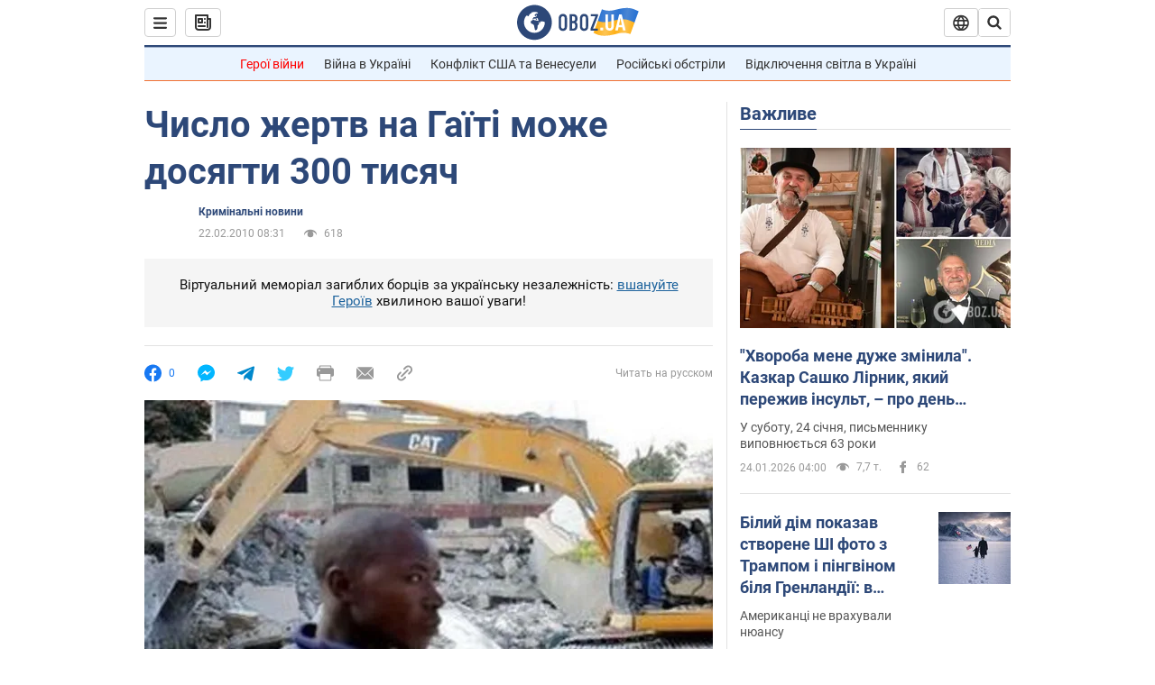

--- FILE ---
content_type: application/x-javascript; charset=utf-8
request_url: https://servicer.idealmedia.io/1418748/1?nocmp=1&sessionId=6974ebe7-04325&sessionPage=1&sessionNumberWeek=1&sessionNumber=1&scale_metric_1=64.00&scale_metric_2=256.00&scale_metric_3=100.00&cbuster=1769270247316387174241&pvid=da24693f-ed9c-4c83-b671-b5eb24ae5c1e&implVersion=11&lct=1763555100&mp4=1&ap=1&consentStrLen=0&wlid=511ead97-1bff-40b8-80b8-469a99e0ce37&uniqId=16846&niet=4g&nisd=false&evt=%5B%7B%22event%22%3A1%2C%22methods%22%3A%5B1%2C2%5D%7D%2C%7B%22event%22%3A2%2C%22methods%22%3A%5B1%2C2%5D%7D%5D&pv=5&jsv=es6&dpr=1&hashCommit=cbd500eb&apt=2010-02-22T08%3A31%3A00&tfre=3910&w=0&h=1&tl=150&tlp=1&sz=0x1&szp=1&szl=1&cxurl=https%3A%2F%2Fincident.obozrevatel.com%2Fukr%2Fcrime%2F24958-chislo-zhertv-na-gaiti-mozhe-dosyagti-300-tisyach.htm&ref=&lu=https%3A%2F%2Fincident.obozrevatel.com%2Fukr%2Fcrime%2F24958-chislo-zhertv-na-gaiti-mozhe-dosyagti-300-tisyach.htm
body_size: 881
content:
var _mgq=_mgq||[];
_mgq.push(["IdealmediaLoadGoods1418748_16846",[
["ua.tribuna.com","11961719","1","Дерюгина ответила на вопрос, почему развелась с Блохиным","Президент Украинской федерации гимнастики Ирина Дерюгина рассказала, почему завершился ее брак с Олегом Блохиным.– Почему вы развелись?– У него родились дети.","0","","","","fEZB2XqNg39zer7kvDaoiHb0mqGDM6do6GtmiOwePgU0SzVyF_SAN_yRZlnvElbRJP9NESf5a0MfIieRFDqB_Kldt0JdlZKDYLbkLtP-Q-XFAnKaW10YiWi711EgbhBX",{"i":"https://s-img.idealmedia.io/n/11961719/45x45/160x0x520x520/aHR0cDovL2ltZ2hvc3RzLmNvbS90LzQyNjAwMi85MjI3NTQ4ODU2NmYyMWU5ODlkYWVlN2NhMjI4NTQ4NS5qcGc.webp?v=1769270247-52haLEOEmB9kOTUf7h9trQYyU1mlI4EVwU5e6_jdBH0","l":"https://clck.idealmedia.io/pnews/11961719/i/1298901/pp/1/1?h=fEZB2XqNg39zer7kvDaoiHb0mqGDM6do6GtmiOwePgU0SzVyF_SAN_yRZlnvElbRJP9NESf5a0MfIieRFDqB_Kldt0JdlZKDYLbkLtP-Q-XFAnKaW10YiWi711EgbhBX&utm_campaign=obozrevatel.com&utm_source=obozrevatel.com&utm_medium=referral&rid=61908a15-f93d-11f0-8857-d404e6f97680&tt=Direct&att=3&afrd=296&iv=11&ct=1&gdprApplies=0&muid=q0orvQ7-d7V7&st=-300&mp4=1&h2=RGCnD2pppFaSHdacZpvmnsy2GX6xlGXVu7txikoXAu_3Uq9CZQIGhHBl6Galy7GAUxS4U-sB8WxEelr10UWU-Q**","adc":[],"sdl":0,"dl":"","category":"Спорт","dbbr":0,"bbrt":0,"type":"e","media-type":"static","clicktrackers":[],"cta":"Читати далі","cdt":"","tri":"61909aa3-f93d-11f0-8857-d404e6f97680","crid":"11961719"}],],
{"awc":{},"dt":"desktop","ts":"","tt":"Direct","isBot":1,"h2":"RGCnD2pppFaSHdacZpvmnsy2GX6xlGXVu7txikoXAu_3Uq9CZQIGhHBl6Galy7GAUxS4U-sB8WxEelr10UWU-Q**","ats":0,"rid":"61908a15-f93d-11f0-8857-d404e6f97680","pvid":"da24693f-ed9c-4c83-b671-b5eb24ae5c1e","iv":11,"brid":32,"muidn":"q0orvQ7-d7V7","dnt":2,"cv":2,"afrd":296,"consent":true,"adv_src_id":39175}]);
_mgqp();
